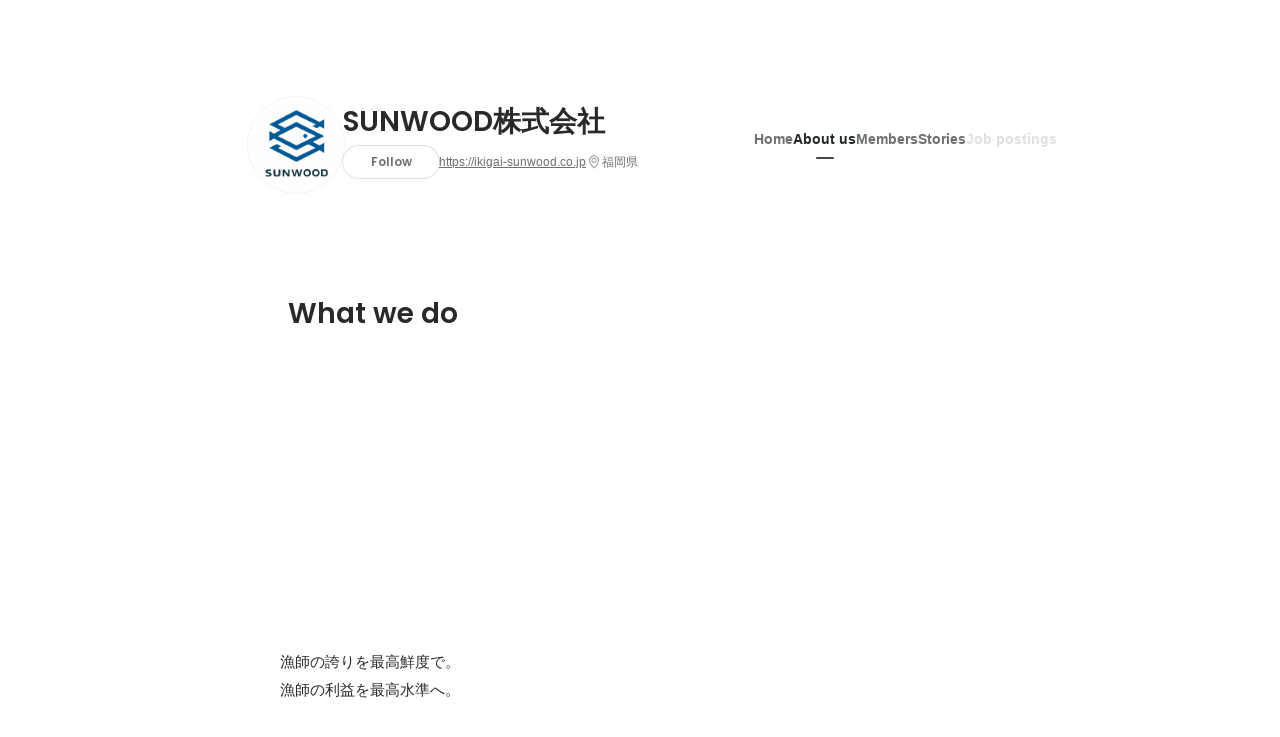

--- FILE ---
content_type: text/html; charset=utf-8
request_url: https://en-jp.wantedly.com/companies/company_6810448/about
body_size: 17703
content:
<!DOCTYPE html>
<html lang="en-JP">
<head>
  <link rel='manifest' href='/manifest.json'>
  <meta charset="utf-8">
  <title>About SUNWOOD株式会社 - Wantedly</title>
<meta name="keywords" content="SUNWOOD株式会社" />
<meta name="description" content="You can read employee interviews and the latest company&#39;s initiative of SUNWOOD株式会社. 【日本の水産業界に本気で革命を起こす！】

かつては世界一といわれていた歴史ある日本の水産業界。
しかし、人手不足や高齢化で衰退の一途を辿っている。
守るべき伝統はきちんと守り、追求するべき可能性は徹底的に追求し、この現状を打破する。
もう一度、世界一に君臨させた革命家として認められる存在になる。
それが私たちの創り出す未来。

この想いに共感し、共に走り抜けてくれる仲間を求めています！" />

<link href="/favicon.ico" rel="icon" />
<link href="/apple-touch-icon-precomposed.png" rel="apple-touch-icon-precomposed" />
<link rel="alternate" hreflang="x-default" href="https://www.wantedly.com/companies/company_6810448/about" /><link rel="alternate" hreflang="ja" href="https://www.wantedly.com/companies/company_6810448/about" /><link rel="alternate" hreflang="en" href="https://sg.wantedly.com/companies/company_6810448/about" /><link rel="alternate" hreflang="ja-jp" href="https://www.wantedly.com/companies/company_6810448/about" /><link rel="alternate" hreflang="en-jp" href="https://en-jp.wantedly.com/companies/company_6810448/about" /><link rel="alternate" hreflang="en-sg" href="https://sg.wantedly.com/companies/company_6810448/about" />
<meta property="og:title" content="About SUNWOOD株式会社 - Wantedly" />
<meta property="og:image" content="https://images.wantedly.com/i/1D6UGtu?h=1440&amp;w=1440" />
<meta property="twitter:image" content="https://images.wantedly.com/i/1D6UGtu?h=1440&amp;w=1440" />
<meta property="og:type" content="article" />
<meta property="og:description" content="You can read employee interviews and the latest company&#39;s initiative of SUNWOOD株式会社. 【日本の水産業界に本気で革命を起こす！】

かつては世界一といわれていた歴史ある日本の水産業界。
しかし、人手不足や高齢化で衰退の一途を辿っている。
守るべき伝統はきちんと守り、追求するべき可能性は徹底的に追求し、この現状を打破する。
もう一度、世界一に君臨させた革命家として認められる存在になる。
それが私たちの創り出す未来。

この想いに共感し、共に走り抜けてくれる仲間を求めています！" />
<meta property="og:url" content="https://www.wantedly.com/companies/company_6810448/about" />

<meta property="fb:app_id" content="234170156611754" />
<meta name="twitter:card" content="summary_large_image" />
<meta name="twitter:site" content="@wantedly" />
<meta name="twitter:url" content="https://www.wantedly.com/companies/company_6810448/about" />
<meta name="twitter:title" content="About SUNWOOD株式会社 - Wantedly" />
<meta name="twitter:description" content="You can read employee interviews and the latest company&#39;s initiative of SUNWOOD株式会社. 【日本の水産業界に本気で革命を起こす！】

かつては世界一といわれていた歴史ある日本の水産業界。
しかし、人手不足や高齢化で衰退の一途を辿っている。
守るべき伝統はきちんと守り、追求するべき可能性は徹底的に追求し、この現状を打破する。
もう一度、世界一に君臨させた革命家として認められる存在になる。
それが私たちの創り出す未来。

この想いに共感し、共に走り抜けてくれる仲間を求めています！" />
<link rel="canonical" href="https://www.wantedly.com/companies/company_6810448/about" />
<link rel="alternate" type="application/rss+xml" title="RSS" href="https://en-jp.wantedly.com/projects.xml" />

<meta name="csrf-param" content="authenticity_token" />
<meta name="csrf-token" content="E5tS6HwGvoWEjoyTKO0ZCCc07LxAPWX4x43qzQwiFIN6F7s6LG+dFkLHaBFMTCycweWNitUBbs11WACRfC2I2g==" />
<link rel="apple-touch-icon" href="/apple-touch-icon.png" />
<link rel="icon" type="image/png" href="/android-touch-icon.png" size="192x192" />
<meta name="apple-mobile-web-app-title" content="Wantedly" />
<meta name="application-name" content="Wantedly" />
<meta property="slack-app-id" content="A011NT5QACS" />
<script type="application/ld+json">{"@context":"https://schema.org","@graph":[{"@type":"BreadcrumbList","@id":"https://en-jp.wantedly.com/companies/company_6810448/about#breadcrumbs","itemListElement":[{"@type":"ListItem","position":1,"name":"Wantedly","item":"https://en-jp.wantedly.com/projects"},{"@type":"ListItem","position":2,"name":"SUNWOOD株式会社","item":"https://en-jp.wantedly.com/companies/company_6810448"},{"@type":"ListItem","position":3,"name":"About us","item":"https://en-jp.wantedly.com/companies/company_6810448/about"}]}]}
</script>
  <script type="application/json" id="wantedly-app-config">{"env":"production","controller":"companies","action":"about","params_id":"company_6810448","query_params":{},"current_user_id":null,"current_user_id_full":null,"current_user_id_civic_only":null,"request_mobile":false,"is_iphone":false,"user_signed_in":false,"keep_signed_out":false,"facebook_auto_login_enabled":true,"signed_in_as_company":false,"current_company_id":null,"current_company_name":"null","current_company_plan":"null","current_job_id":null,"role_cd":null,"fb_app_id":"234170156611754","twitter_oauth_url":"https://en-jp.wantedly.com/user/auth/twitter?origin=https%3A%2F%2Fen-jp.wantedly.com%2Fcompanies%2Fcompany_6810448%2Fabout","facebook_oauth_url":"https://en-jp.wantedly.com/user/auth/facebook?origin=https%3A%2F%2Fen-jp.wantedly.com%2Fcompanies%2Fcompany_6810448%2Fabout","linkedin_oauth_url":"https://en-jp.wantedly.com/user/auth/linkedin?origin=https%3A%2F%2Fen-jp.wantedly.com%2Fcompanies%2Fcompany_6810448%2Fabout","google_oauth_url":"https://en-jp.wantedly.com/user/auth/google?origin=https%3A%2F%2Fen-jp.wantedly.com%2Fcompanies%2Fcompany_6810448%2Fabout","apple_client_id":"com.wantedly.www","linkedin_login_available":false,"current_country":"japan","visit_url":"https://www.wantedly.com","accounts_url":"https://accounts.wantedly.com","platform_url":"https://platform.wantedly.com","source_cd":0,"session_id":"52b4e879fd30b6d420debd3715f6c728","global_csrf_token":"DIsl4vAoCT5CUbgDkKEYSUIlicvrSpPIiV/9mpYMtUhlB8wwoEEqrYQYXIH0AC3dpPTo/X52mP07ihfG5gMpEQ==","visit_date_released_to_current_company":false,"tools_oauth_client_id":"29fc56b1a4740a5c65af0a56d9c55496f2c4f386a03d4a9497e161ac854861fe","tools_oauth_secret":"f77aea6386dee914e033ed3ce4242ed82c2b1d68629a94bdfcfbabba3c985633","is_premium_user":false,"user_profile_progress_rate":0,"usable_webp":true,"featureFlags":{},"stripe_user_payment_public_key":"pk_live_K58GPH4JpXDR9OYhQt9ZWAgc","stripe_public_key":"pk_live_HBOlbVSpP7qon4S2yJ0xNMHP","stripe_singapore_public_key":"pk_live_dlMUKChCEgKq9IxPGCLyPHWd","stripe_hong_kong_public_key":"pk_live_ZEfX5HaMjwcSNlVN4y5SAbDk"}</script>
<script type="application/json" id="i18n-config">{"defaultLocale":"en","locale":"en"}</script>
  <script type="application/json" id="wantedly-i18n-flags">{"postal_code_available":true,"company_registration_address_required":false,"company_registration_phone_required":false,"improve_intl_projects_creation_enabled":false,"project_traits_available":true,"internationnal_project_show_after_modal":false,"google_rich_results_available":false,"keyword_search_target":false,"show_share_modal_after_post":false,"show_user_posts":true,"private_consulting_available":false,"kickoff_seminar_available":false,"engagement_suite_available_country":true,"profile_scout_available":false,"show_new_further_reading":false,"show_further_reading_posts":true,"job_posts_fully_visible_when_logged_out":false,"perk_enabled":false,"internal_story_enabled":false,"show_intl_journal_sidebar":false,"membership_request_enabled":true,"sitemap_meetups_enabled":true,"sitemap_wantedly_premium_enabled":false,"sitemap_resumes_enabled":false,"sitemap_way_of_writing_resumes_enabled":false,"sitemap_engagement_enabled":false,"sitemap_hiring_enabled":false,"sitemap_open_api_enabled":false,"sitemap_recommended_environment_enabled":false,"sitemap_about_enabled":false,"writer_available":true,"address_suffix_available":true,"meta_tag_projects_show_seo_available":true,"required_profile_items_notification_available":true,"resume_import_notification_enabled":false,"international_new_job_postings_campaign_available":false,"early_signup_triggers_enabled":false,"international_carousel_featured_only_enabled":false,"international_client_registration_flow_available":false,"international_apps_available":true,"international_new_project_page_available":false,"company_past_members_available":true,"default_project_filter_available":true,"project_category_available":true,"linkedin_login_available":false,"writing_program_available":true,"bookmarker_hunting_available":true,"video_available":true,"antisocial_check_available":true,"company_ranking_available":true,"friend_invitation_available":true,"overseas_feature_company_tag_available":true,"facebook_connect_available":true,"twitter_connect_available":true,"linkedin_connect_available":true,"github_connect_available":true,"whatsapp_connect_available":true,"hatena_connect_available":true,"instagram_connect_available":true,"facebook_support_available":true,"twitter_support_available":true,"linkedin_support_available":false,"whatsapp_support_available":false,"github_support_available":true,"hatena_support_available":true,"instagram_support_available":true,"support_message_suggestion_available":false,"call_support_available":true,"company_feeds_available":true,"area_filter_available":true,"company_filter_available":false,"keyword_filter_available":true,"global_keyword_filter_available":true,"global_header_options_available":true,"segment_type_questionnaire_available":false,"prefecture_option_available":false,"project_tutorial_available":false,"trial_2017_available":true,"candidacy_visible_time_limit_exists":false,"employee_interview_available":true,"material_available":true,"detailed_header_available":true,"enterprise_dashboard_available":true,"enterprise_international_dashboard_available":false,"enterprise_current_plan_options_available":true,"enterprise_navigation_group_available":true,"seminar_available":false,"activity_score_ordering_available":false,"candidate_limit_message_available":true,"candidate_watch_available":true,"candidate_learn_more_available":true,"status_updated_buttons_available":true,"visit_date_dialog_available":true,"enterprise_project_member_role_selector_available":true,"mf_kessai_available":true,"founded_on_year_suffix_required":false,"number_month_list":false,"analytics_generations_short_year":false,"scout_setting_available":true,"direct_scout_option_available":true,"require_published_projects_to_show_scout_menu":true,"full_scout_option_available":true,"scout_user_positive_action_available":true,"application_to_scout_available":true,"scout_clickable_items_enabled":true,"scout_filters_occupation_available":true,"scout_filters_activity_available":true,"scout_filters_items_available":true,"scout_filters_recommend_available":true,"scout_filters_connection_available":true,"scout_filters_scout_received_available":true,"scout_filters_age_range_available":true,"scout_filters_sort_available":true,"scout_filters_motivation_available":true,"scout_filters_location_available":true,"scout_filters_new_grad_available":true,"scout_filters_countries_available":false,"footer_subtitle_available":true,"register_with_facebook_post_available":false,"simple_signin_available":false,"client_material_request_available":false,"daily_pickup_available":false,"edit_with_detailed_flow_available":true,"enterprise_view_watch_users_available":true,"enterprise_view_bookmark_count_available":true,"user_violation_available":false,"subcategory_available":true,"medical_available":true,"keywords_available":true,"featured_project_list_available":false,"company_project_available":true,"enterprise_plan_update_available":true,"scout_countries_option_available":false,"enterprise_plan_self_cancellation_available":true,"enterprise_plan_upgrade_available":true,"pricing_and_option_available":true,"payment_method_bill_available":true,"payment_method_card_available":true,"premium_user_available":true,"premium_user_status_visible":true,"free_scout_available":false,"profile_cover_post_available":false,"secret_profile_available":true,"enterprise_analytics_available":true,"international_wantedly_feed_available":true,"international_wantedly_people_available":true,"international_enterprise_show_journal":false,"project_filter_conditions_available":false,"visit_date_available":true,"recommendation_of_keywords_after_application_available":true,"international_client_inquiry_available":true,"international_feed_editable":false,"international_enterprise_analytics_available":false,"social_share_buttons_available":true,"opt_out_trackers_available":false,"show_application_qualification":true,"project_support_available":true,"pdf_uploader_available":true,"apply_complete_resume_uploader_available":false,"keyword_suggestion_activated":false,"meetup_index_page_available":true,"show_project_creation_admin":false,"pubsub_email_available":false,"discover_available":true,"new_obligate_resume_available":false,"invoice_sending_available":true}</script>
<script type="application/json" id="wantedly-flash">{"alert":null,"notice":null}</script>

  

  
  <script>
//<![CDATA[
window.gon={};
//]]>
</script>
  
  <script src="//www.google-analytics.com/analytics.js" async="async"></script>
  <script>
  (function (w, ga) {
    w.GoogleAnalyticsObject = ga;
    w[ga] =
      w[ga] ||
      function () {
        (w[ga].q = w[ga].q || []).push(arguments);
      };
    w[ga].l = Date.now();
  })(window, "ga");

  ga('create', 'UA-12847756-21', { cookieDomain: 'wantedly.com' });




  // Clear referrer when redirected back after OAuth so that the session referrer will not be overwritten with the auth provider url.
  // cf. https://github.com/wantedly/wantedly/issues/38883
  var OMNIAUTH_CALLBACK_KEY = "omniauth_callback";
  var hasOmniauthCallbackCookie = (new RegExp("(?:^|;\\s*)" + escape(OMNIAUTH_CALLBACK_KEY).replace(/[\-\.\+\*]/g, "\\$&") + "\\s*\\=")).test(document.cookie);
  if (hasOmniauthCallbackCookie) {
    if (unescape(document.cookie.replace(new RegExp("(?:^|.*;\\s*)" + escape(OMNIAUTH_CALLBACK_KEY).replace(/[\-\.\+\*]/g, "\\$&") + "\\s*\\=\\s*((?:[^;](?!;))*[^;]?).*"), "$1")) === "true") {
      ga('set', 'referrer', location.origin);
      // Clear cookie
      document.cookie = escape(OMNIAUTH_CALLBACK_KEY) + "=; expires=Thu, 01 Jan 1970 00:00:00 GMT; path=/";
    }
  }

  ga('send', 'pageview', null);
  ga('set', 'dimension1', "not_logged_in");
  ga('set', 'dimension2', "japan");

  </script>


    <script>window.eventTrackingGlobalProperties = {"country":"japan","locale":"en","user_id":null,"user_name":null,"user_email":null,"company_id":null,"company_name":null};</script>
  <script src="https://de7iszmjjjuya.cloudfront.net/assets/build/v1/gtm/loader-dfe56b27bda943d53a7f.js" crossorigin="anonymous"></script>

    <script src="https://www.googletagmanager.com/gtm.js?id=GTM-NK3SZPP" async="async"></script>
    <script type="text/javascript">
    (function (w, l) {
      w[l] = w[l] || [];
      w[l].push({
        "gtm.start": Date.now(),
        event: "gtm.js",
      });
    })(window, "dataLayer");
    </script>



  <script src="https://accounts.google.com/gsi/client" async="async" defer="defer"></script>

  <link rel="preconnect" href="https://fonts.googleapis.com">
  <link rel="preconnect" href="https://fonts.gstatic.com" crossorigin>

    <script type="application/json" id="ssr-app-data">{"router":{"path":"/companies/company_6810448/about","query":{},"queryString":""},"page":"companies#about","auth":{"current_user":null,"current_company":null,"current_country":"japan","current_user_company_ids":[],"culture_map_editable_company_ids":[],"locale":"en","current_member_permission":null},"body":{"company":{"id":3648963,"name":"SUNWOOD株式会社","company_name":"company_6810448","origin":"【日本の水産業界に本気で革命を起こす！】\n\nかつては世界一といわれていた歴史ある日本の水産業界。\nしかし、人手不足や高齢化で衰退の一途を辿っている。\n守るべき伝統はきちんと守り、追求するべき可能性は徹底的に追求し、この現状を打破する。\nもう一度、世界一に君臨させた革命家として認められる存在になる。\nそれが私たちの創り出す未来。\n\nこの想いに共感し、共に走り抜けてくれる仲間を求めています！","url":"https://ikigai-sunwood.co.jp","mission_statement":"日本の水産業界の革命家","founder":"代表取締役 井手陽樹","founded_on":"2011-01-01","payroll_number":20,"latitude":33.5937652,"longitude":130.3845931,"short_location":"福岡県","address_prefix":"福岡県福岡市中央区港1-9-12","address_suffix":"","font_color_code":"#6A6E71","twitter":null,"facebook":null,"country":"japan","company_path":"/companies/company_6810448","misc_tag_names":[],"project_count":0,"post_count":38,"lastest_post_published_at":"2023-01-11T16:01:02.418+09:00","has_descriptions":true,"policy_update":false,"avatar":{"id":8893961,"url":"https://d2v9k5u4v94ulw.cloudfront.net/assets/images/8893961/original/987f6df5-f50f-46c5-99de-8afcc30ad30d?1645389217"},"background":{"id":null,"url":"https://images.wantedly.com/i/1D6UGtu"},"company_top_video":null},"company_followings":[],"onboarding_incomplete":null,"company_descriptions":[{"type":"what","description":"漁師の誇りを最高鮮度で。\n漁師の利益を最高水準へ。\n\n「魚で絆を。」をミッションに掲げるサンウッド。\n新たなビジネスモデルをはじめ、若いメンバー構成、充実した設備、特殊な仕入れルートなど、サンウッドにしかない強みの数々が、魚の本質的な価値を高ていきます。\n\n魚の価値を高め、日本の水産業界の革命家になることを本気で目指しています！","images":[{"id":8912740,"url":"https://d2v9k5u4v94ulw.cloudfront.net/assets/images/8912740/original/6989a93e-b5a3-458b-98fb-ec70f3c62584?1658214352","caption":"","position":1}]},{"type":"why","description":"なぜ水産業界なのか？\n\n食材の中で唯一、命を懸けて収穫するもの、それが”魚”です。\nしかし、価格変動が大きいため、漁業で安定した収入を得るのは難しいといわれています。\n\nそんな中、日本で獲れる魚の種類は世界トップクラスであり、流通技術や加工技術も世界屈指。\nその価値を多くの人にしってもらい、漁師さんを助けるために、水産事業にとことんこだわっています。","images":[{"id":8912741,"url":"https://d2v9k5u4v94ulw.cloudfront.net/assets/images/8912741/original/a8bca8db-4426-4441-af9f-750c5099236a?1658214350","caption":"","position":1},{"id":8912743,"url":"https://d2v9k5u4v94ulw.cloudfront.net/assets/images/8912743/original/460188f1-5809-40d7-b3b8-7f7a0696ec96?1658214367","caption":"","position":2}]},{"type":"how","description":"漁師から消費者まで、\n価値をつなげるビジネスモデル。\n\n全国を見渡しても数えるほどしかない、飲食まで担える事業構造。\n\nそこにはさまざまなメリットがあります。\n\n見た目や需給の関係で売れ残った魚でも直営店から低価格でお届けできること。\n直営店から共有されるトレンド情報を活かしたハイクオリティな納品が常にできることなどが挙げられます。\n\nこれらのメリットが魚のロスを減らし、売上を高め、漁師の利益の最大化につながっていくのです。\n\n【サンウッドには2つの強みがあります。】\n\n①革命を担うイキがいい社員たち。\n\n業界平均よりも10歳以上若く、芸能活動をしていた者からスポーツ選手まで多様な経歴を持つ社員たちが、これまでのキャリアで注いできた情熱を魚に傾けています。中抜きを減らして漁師の利益を高める業界構造の改変や、週休2日制の導入といった労働環境の整備など伝統的な業界の常識をくつがえす挑戦ができるのは、固定観念にとらわれないメンバーだからこそです。\n\n②総工費7000万円。福岡最大級の生け簀\n\n5つ合わせて25mプールほどの超巨大いけすを2020年12月に約7000万円のコストをかけて導入しました。エリアごとに海流や水温を調整でき、さまざまな種類の魚をそれぞれに適した環境で保存できる優れものです。漁師や養殖業者から直接仕入れた活魚をこのいけすへ放流し、順番が来たら引き上げて数秒後には加工し、配送。このスピード感が鮮度を担保しているのです。","images":[{"id":8912742,"url":"https://d2v9k5u4v94ulw.cloudfront.net/assets/images/8912742/original/1c0b3335-43b6-4646-89f4-fbb4cac857df?1658214348","caption":"","position":1},{"id":8912744,"url":"https://d2v9k5u4v94ulw.cloudfront.net/assets/images/8912744/original/be52007c-d11e-4097-9caa-fe7717e48f7c?1658214348","caption":"","position":2}]}]}}</script>
    <script src="https://de7iszmjjjuya.cloudfront.net/assets/build/commons-3dd8db5b7a0d37e4263d.js" crossorigin="anonymous" defer="defer"></script>
    <script src="https://de7iszmjjjuya.cloudfront.net/assets/build/main-4ef7be9c749439fd8ea5.js" crossorigin="anonymous" defer="defer"></script>
    
    <script src="https://de7iszmjjjuya.cloudfront.net/assets/build/cross_page_components-9bc2580d3713035143bc.js" crossorigin="anonymous" defer="defer"></script>
    <script src="https://de7iszmjjjuya.cloudfront.net/assets/build/v1/social_login_success_event_tracking-ba1521471fdb80a890a9.js" crossorigin="anonymous" defer="defer"></script>

  <link rel="stylesheet" media="screen" href="https://de7iszmjjjuya.cloudfront.net/assets/build/v1/vendor-styles-2b79173b5e4c68e902dd.css" />
  <link rel="stylesheet" media="screen" href="https://de7iszmjjjuya.cloudfront.net/assets/build/v1/application-226b3920ee454eb7f34a.css" />
  <link rel="stylesheet" media="screen" href="https://de7iszmjjjuya.cloudfront.net/assets/build/ui-react-2022-style-7d048e0e0b881b988a8e.css" />
  <link rel="stylesheet" media="screen" href="https://fonts.googleapis.com/css2?family=Lato:wght@400;700&amp;family=Poppins:wght@300;400;600;700&amp;display=swap" />
  

</head>
<body class=" modal-experiment-enabled">
  
    <noscript><iframe src="https://www.googletagmanager.com/ns.html?id=GTM-NK3SZPP"
    height="0" width="0" style="display:none;visibility:hidden"></iframe></noscript>



  
  <div class='new-ui-modal-full-page-wrapper' id='photo_viewer'>
<div class='new-ui-modal-overlay'>
<div class='viewer-header'>
<div class='close-button'>
<div class='button-icon-small'>
<div class='button-touch-area'>
<div class='icon-button'>
<i class='wt-icon wt-icon-close'></i>
</div>
</div>
</div>
</div>
<div class='pager'>
<div class='page'>1</div>
<div class='slash'>/</div>
<div class='total'>5</div>
</div>
</div>
<div id='photo_viewer_content_wrapper'>
<div id='photo_viewer_content'></div>
<div class='side-button left-button'>
<div class='button-icon-small'>
<div class='button-touch-area'>
<div class='icon-button'>
<div class='icon-button-cover'></div>
<i class='wt-icon wt-icon-chevron-left'></i>
</div>
</div>
</div>
</div>
<div class='side-button right-button'>
<div class='button-icon-small'>
<div class='button-touch-area'>
<div class='icon-button'>
<div class='icon-button-cover'></div>
<i class='wt-icon wt-icon-chevron-right'></i>
</div>
</div>
</div>
</div>
</div>
</div>
</div>

  <div id="fb-root"></div>
  <div id="container">
      
    <div id="main-outer" class="cf">
        <div id="header" class="cf">
          <div id="header-inner">
                <header class='cf sticky' data-env='production' data-has-elevation='true' data-locale='en' id='global-header'></header>

          </div>
        </div>
        
      

      <div id="main" class="companies-controller companies-about action-about cf">
        <div id="main-inner" class="cf">
          <!-- TODO(kdnk): Load font when RootContainer is mounted. -->
<div data-component="App" data-ssr-props="{}" data-hydrate=""><style data-styled="true" data-styled-version="5.3.11">.kehmct{-webkit-transition-property:opacity;transition-property:opacity;-webkit-transition-duration:150ms;transition-duration:150ms;-webkit-transition-timing-function:linear;transition-timing-function:linear;opacity:0;}/*!sc*/
data-styled.g359[id="LazyImage__Div-sc-1g3x8q1-1"]{content:"kehmct,"}/*!sc*/
#container{min-width:auto;}/*!sc*/
#main{margin-top:0;margin-bottom:0;}/*!sc*/
#main-inner{width:auto;}/*!sc*/
data-styled.g360[id="sc-global-JkaJv1"]{content:"sc-global-JkaJv1,"}/*!sc*/
.jrwlFo{display:-webkit-box;display:-webkit-flex;display:-ms-flexbox;display:flex;-webkit-box-pack:center;-webkit-justify-content:center;-ms-flex-pack:center;justify-content:center;-webkit-align-items:center;-webkit-box-align:center;-ms-flex-align:center;align-items:center;box-sizing:border-box;color:rgba(0,0,0,0.84);padding:0 19px;min-width:90px;height:28px;border-radius:100px;border:none;cursor:pointer;background:transparent;-webkit-transition:all 150ms cubic-bezier(0,0,1,1) 0s;transition:all 150ms cubic-bezier(0,0,1,1) 0s;white-space:nowrap;}/*!sc*/
data-styled.g372[id="FollowButtonContainer__FollowButton-sc-1qq6swk-0"]{content:"jrwlFo,"}/*!sc*/
.loaGuh{width:100%;display:-webkit-box;display:-webkit-flex;display:-ms-flexbox;display:flex;-webkit-box-pack:justify;-webkit-justify-content:space-between;-ms-flex-pack:justify;justify-content:space-between;padding-bottom:1px;}/*!sc*/
@media screen and (min-width:64em){.loaGuh{gap:16px;-webkit-box-pack:center;-webkit-justify-content:center;-ms-flex-pack:center;justify-content:center;}}/*!sc*/
data-styled.g373[id="HeaderNav__Nav-sc-15k9xkr-0"]{content:"loaGuh,"}/*!sc*/
.gqgbCP{font-family:"Hiragino Sans","ヒラギノ角ゴシック Pro","Hiragino Kaku Gothic Pro","メイリオ",Meiryo,Osaka,"ＭＳ Ｐゴシック","MS PGothic",sans-serif;text-align:center;font-size:14px;line-height:22px;font-weight:600;display:inline-block;-webkit-flex-shrink:0;-ms-flex-negative:0;flex-shrink:0;position:relative;padding:12px 0;color:rgba(0,0,0,0.56);cursor:pointer;-webkit-transition:all 150ms cubic-bezier(0,0,1,1) 0s;transition:all 150ms cubic-bezier(0,0,1,1) 0s;}/*!sc*/
.gqgbCP:link,.gqgbCP:visited{color:rgba(0,0,0,0.56);}/*!sc*/
.gqgbCP:hover{-webkit-text-decoration:none;text-decoration:none;-webkit-transition:all 200ms cubic-bezier(0.3,0.3,0.3,1) 0s;transition:all 200ms cubic-bezier(0.3,0.3,0.3,1) 0s;color:rgba(0,0,0,0.84);}/*!sc*/
@media screen and (min-width:64em){.gqgbCP{padding:8px 0;}}/*!sc*/
.gqgbCP.active-nav-link-item{font-weight:700;color:#45494B;}/*!sc*/
.gqgbCP.active-nav-link-item:before{position:absolute;width:18px;height:2px;border-radius:1px;background-color:#45494B;content:"";display:inline-block;bottom:-1px;left:50%;-webkit-transform:translateX(-50%);-ms-transform:translateX(-50%);transform:translateX(-50%);}/*!sc*/
@media screen and (min-width:64em){.gqgbCP.active-nav-link-item{color:inherit;}.gqgbCP.active-nav-link-item:hover{opacity:1;}}/*!sc*/
.ccyege{font-family:"Hiragino Sans","ヒラギノ角ゴシック Pro","Hiragino Kaku Gothic Pro","メイリオ",Meiryo,Osaka,"ＭＳ Ｐゴシック","MS PGothic",sans-serif;text-align:center;font-size:14px;line-height:22px;font-weight:600;display:inline-block;-webkit-flex-shrink:0;-ms-flex-negative:0;flex-shrink:0;position:relative;padding:12px 0;color:rgba(0,0,0,0.12);cursor:default;-webkit-transition:all 150ms cubic-bezier(0,0,1,1) 0s;transition:all 150ms cubic-bezier(0,0,1,1) 0s;}/*!sc*/
.ccyege:link,.ccyege:visited{color:rgba(0,0,0,0.12);}/*!sc*/
.ccyege:hover{-webkit-text-decoration:none;text-decoration:none;-webkit-transition:all 200ms cubic-bezier(0.3,0.3,0.3,1) 0s;transition:all 200ms cubic-bezier(0.3,0.3,0.3,1) 0s;}/*!sc*/
@media screen and (min-width:64em){.ccyege{padding:8px 0;}}/*!sc*/
.ccyege.active-nav-link-item{font-weight:700;color:#45494B;}/*!sc*/
.ccyege.active-nav-link-item:before{position:absolute;width:18px;height:2px;border-radius:1px;background-color:#45494B;content:"";display:inline-block;bottom:-1px;left:50%;-webkit-transform:translateX(-50%);-ms-transform:translateX(-50%);transform:translateX(-50%);}/*!sc*/
@media screen and (min-width:64em){.ccyege.active-nav-link-item{color:inherit;}.ccyege.active-nav-link-item:hover{opacity:1;}}/*!sc*/
data-styled.g374[id="HeaderNav__NavLinkItem-sc-15k9xkr-1"]{content:"gqgbCP,ccyege,"}/*!sc*/
.jpYuBs{width:100%;aspect-ratio:256 / 80;height:auto;}/*!sc*/
data-styled.g376[id="CoverImage__Base-sc-tw3rrf-0"]{content:"jpYuBs,"}/*!sc*/
.ljXxza{background-size:cover;background-position:center;background-color:#cccccc;width:100%;height:100%;}/*!sc*/
@media screen and (max-width:960px){.ljXxza{background-size:contain;background-repeat:no-repeat;background-color:#ffffff;}}/*!sc*/
data-styled.g377[id="CoverImage__StyledImage-sc-tw3rrf-1"]{content:"ljXxza,"}/*!sc*/
.byOpTe{display:-webkit-box;display:-webkit-flex;display:-ms-flexbox;display:flex;-webkit-flex-direction:column;-ms-flex-direction:column;flex-direction:column;}/*!sc*/
@media screen and (min-width:64em){.byOpTe{-webkit-flex-direction:column-reverse;-ms-flex-direction:column-reverse;flex-direction:column-reverse;margin-bottom:80px;border:none;}}/*!sc*/
data-styled.g400[id="Header__Base-sc-1fxlgo9-0"]{content:"byOpTe,"}/*!sc*/
@media screen and (min-width:64em){.jPbNvU{position:relative;display:none;}}/*!sc*/
data-styled.g401[id="Header__CoverImageWrapper-sc-1fxlgo9-1"]{content:"jPbNvU,"}/*!sc*/
.xosyL{position:relative;display:block;width:56px;height:56px;border-radius:50%;}/*!sc*/
@media screen and (min-width:64em){.xosyL{width:96px;height:96px;}}/*!sc*/
data-styled.g403[id="Header__AvatarImageLink-sc-1fxlgo9-3"]{content:"xosyL,"}/*!sc*/
.hQyvaS{width:inherit;height:inherit;}/*!sc*/
data-styled.g404[id="Header__StyledAvatar-sc-1fxlgo9-4"]{content:"hQyvaS,"}/*!sc*/
.dbIffh{width:inherit;height:inherit;object-fit:contain;}/*!sc*/
data-styled.g405[id="Header__AvatarImage-sc-1fxlgo9-5"]{content:"dbIffh,"}/*!sc*/
.jElSbc{background-color:white;}/*!sc*/
@media screen and (min-width:64em){.jElSbc{margin:24px auto 16px;max-width:960px;box-shadow:none;z-index:20;position:static;height:auto;width:auto;}}/*!sc*/
data-styled.g408[id="Header__HeaderBar-sc-1fxlgo9-8"]{content:"jElSbc,"}/*!sc*/
.dQcHkZ{display:-webkit-box;display:-webkit-flex;display:-ms-flexbox;display:flex;-webkit-flex-direction:column;-ms-flex-direction:column;flex-direction:column;padding:20px 16px 12px;}/*!sc*/
@media screen and (min-width:64em){.dQcHkZ{padding:8px 24px;-webkit-flex-direction:row;-ms-flex-direction:row;flex-direction:row;height:auto;margin:0 auto;box-sizing:border-box;gap:12px;-webkit-box-pack:justify;-webkit-justify-content:space-between;-ms-flex-pack:justify;justify-content:space-between;-webkit-align-items:center;-webkit-box-align:center;-ms-flex-align:center;align-items:center;}}/*!sc*/
data-styled.g409[id="Header__HeaderBarInner-sc-1fxlgo9-9"]{content:"dQcHkZ,"}/*!sc*/
.caucoW{width:100%;display:-webkit-box;display:-webkit-flex;display:-ms-flexbox;display:flex;-webkit-align-items:flex-start;-webkit-box-align:flex-start;-ms-flex-align:flex-start;align-items:flex-start;gap:16px;}/*!sc*/
@media screen and (min-width:64em){.caucoW{gap:20px;-webkit-align-items:center;-webkit-box-align:center;-ms-flex-align:center;align-items:center;}}/*!sc*/
data-styled.g410[id="Header__HeaderLeft-sc-1fxlgo9-10"]{content:"caucoW,"}/*!sc*/
.kxQafw{-webkit-flex:1;-ms-flex:1;flex:1;display:-webkit-box;display:-webkit-flex;display:-ms-flexbox;display:flex;-webkit-flex-direction:column;-ms-flex-direction:column;flex-direction:column;}/*!sc*/
@media screen and (min-width:64em){.kxQafw{padding-bottom:0;}}/*!sc*/
data-styled.g411[id="Header__Meta-sc-1fxlgo9-11"]{content:"kxQafw,"}/*!sc*/
.bzXMrz{display:-webkit-box;display:-webkit-flex;display:-ms-flexbox;display:flex;-webkit-align-items:flex-start;-webkit-box-align:flex-start;-ms-flex-align:flex-start;align-items:flex-start;-webkit-box-pack:justify;-webkit-justify-content:space-between;-ms-flex-pack:justify;justify-content:space-between;}/*!sc*/
@media screen and (min-width:64em){.bzXMrz{width:387px;-webkit-align-items:center;-webkit-box-align:center;-ms-flex-align:center;align-items:center;height:auto;}}/*!sc*/
data-styled.g412[id="Header__MetaUpper-sc-1fxlgo9-12"]{content:"bzXMrz,"}/*!sc*/
.ccNqYQ{display:none;}/*!sc*/
@media screen and (min-width:64em){.ccNqYQ{display:-webkit-box;display:-webkit-flex;display:-ms-flexbox;display:flex;-webkit-flex-shrink:0;-ms-flex-negative:0;flex-shrink:0;}}/*!sc*/
data-styled.g413[id="Header__ButtonWrapper-sc-1fxlgo9-13"]{content:"ccNqYQ,"}/*!sc*/
.BOJxF{color:rgba(0,0,0,0.56);width:96px;}/*!sc*/
data-styled.g414[id="Header__FollowButton-sc-1fxlgo9-14"]{content:"BOJxF,"}/*!sc*/
.egrAxg{color:rgba(0,0,0,0.56);width:100%;}/*!sc*/
data-styled.g415[id="Header__FollowButtonForMobile-sc-1fxlgo9-15"]{content:"egrAxg,"}/*!sc*/
.jnsnon{padding:6px 0;}/*!sc*/
data-styled.g416[id="Header__CommonTouchArea-sc-1fxlgo9-16"]{content:"jnsnon,"}/*!sc*/
.cCXNAs{width:100%;padding:6px 0;}/*!sc*/
data-styled.g417[id="Header__MobileTouchArea-sc-1fxlgo9-17"]{content:"cCXNAs,"}/*!sc*/
.bOuNnL{display:-webkit-box;display:-webkit-flex;display:-ms-flexbox;display:flex;-webkit-align-items:center;-webkit-box-align:center;-ms-flex-align:center;align-items:center;gap:6px;margin:12px 0 8px;width:100%;}/*!sc*/
@media screen and (min-width:64em){.bOuNnL{display:none;}}/*!sc*/
data-styled.g418[id="Header__MobileActionArea-sc-1fxlgo9-18"]{content:"bOuNnL,"}/*!sc*/
.fMjcGd{font-weight:700;font-size:18px;line-height:28px;margin:4px 0 0;-webkit-flex:1;-ms-flex:1;flex:1;}/*!sc*/
@media screen and (min-width:64em){.fMjcGd{line-height:36px;margin-top:0;margin-right:0;font-size:24px;}}/*!sc*/
data-styled.g420[id="Header__CompanyName-sc-1fxlgo9-20"]{content:"fMjcGd,"}/*!sc*/
.kfVhSA{color:rgba(0,0,0,0.84);-webkit-transition:color 150ms cubic-bezier(0,0,1,1) 0s;transition:color 150ms cubic-bezier(0,0,1,1) 0s;display:block;width:100%;}/*!sc*/
.kfVhSA:link,.kfVhSA:visited{color:rgba(0,0,0,0.84);}/*!sc*/
.kfVhSA:hover{-webkit-text-decoration:none;text-decoration:none;color:rgba(0,0,0,0.56);-webkit-transition:color 200ms cubic-bezier(0.3,0.3,0.3,1) 0s;transition:color 200ms cubic-bezier(0.3,0.3,0.3,1) 0s;}/*!sc*/
@media screen and (min-width:64em){.kfVhSA{font-weight:600;font-size:28px;}}/*!sc*/
data-styled.g421[id="Header__CompanyNameLink-sc-1fxlgo9-21"]{content:"kfVhSA,"}/*!sc*/
.jnGeQB{display:-webkit-box;display:-webkit-flex;display:-ms-flexbox;display:flex;-webkit-align-items:center;-webkit-box-align:center;-ms-flex-align:center;align-items:center;gap:8px;-webkit-flex-wrap:wrap;-ms-flex-wrap:wrap;flex-wrap:wrap;margin-top:4px;}/*!sc*/
@media screen and (min-width:64em){.jnGeQB{-webkit-align-items:center;-webkit-box-align:center;-ms-flex-align:center;align-items:center;gap:8px;margin-top:0;}}/*!sc*/
data-styled.g422[id="Header__MetaLower-sc-1fxlgo9-22"]{content:"jnGeQB,"}/*!sc*/
@includes hiragino-sans;/*!sc*/
.fNARgL{color:rgba(0,0,0,0.56);max-width:300px;text-overflow:ellipsis;white-space:nowrap;overflow:hidden;-webkit-text-decoration:underline;text-decoration:underline;-webkit-transition:all 150ms cubic-bezier(0,0,1,1) 0s;transition:all 150ms cubic-bezier(0,0,1,1) 0s;}/*!sc*/
.fNARgL:hover{color:rgba(0,0,0,0.84);-webkit-transition:all 200ms cubic-bezier(0.3,0.3,0.3,1) 0s;transition:all 200ms cubic-bezier(0.3,0.3,0.3,1) 0s;}/*!sc*/
.fNARgL:visited,.fNARgL:active,.fNARgL:link{color:rgba(0,0,0,0.56);-webkit-text-decoration:underline;text-decoration:underline;}/*!sc*/
data-styled.g423[id="Header__OfficialLink-sc-1fxlgo9-23"]{content:"fNARgL,"}/*!sc*/
.cgbSBf{display:-webkit-box;display:-webkit-flex;display:-ms-flexbox;display:flex;-webkit-align-items:center;-webkit-box-align:center;-ms-flex-align:center;align-items:center;white-space:nowrap;}/*!sc*/
data-styled.g424[id="Header__LocationWrapper-sc-1fxlgo9-24"]{content:"cgbSBf,"}/*!sc*/
.tjAIw{color:rgba(0,0,0,0.56);}/*!sc*/
data-styled.g425[id="Header__LocationText-sc-1fxlgo9-25"]{content:"tjAIw,"}/*!sc*/
.gkOhmL{width:16px;height:16px;color:rgba(0,0,0,0.4);}/*!sc*/
data-styled.g426[id="Header__LocationIcon-sc-1fxlgo9-26"]{content:"gkOhmL,"}/*!sc*/
.kzNcOq{min-height:48px;display:-webkit-box;display:-webkit-flex;display:-ms-flexbox;display:flex;width:100%;margin:0 -16px;}/*!sc*/
@media screen and (min-width:64em){.kzNcOq{-webkit-flex-shrink:0;-ms-flex-negative:0;flex-shrink:0;width:auto;margin-left:-24px;margin-right:-24px;padding-top:0;padding-right:0;}}/*!sc*/
data-styled.g427[id="Header__NavWrapper-sc-1fxlgo9-27"]{content:"kzNcOq,"}/*!sc*/
.lbuqde{padding:0 12px;-webkit-flex-shrink:0;-ms-flex-negative:0;flex-shrink:0;width:100%;}/*!sc*/
@media screen and (min-width:64em){.lbuqde{padding:0 24px;}}/*!sc*/
data-styled.g428[id="Header__NavWrapperInner-sc-1fxlgo9-28"]{content:"lbuqde,"}/*!sc*/
.juvNQk{position:relative;}/*!sc*/
data-styled.g510[id="SectionNavigator__Base-sc-wz08pv-0"]{content:"juvNQk,"}/*!sc*/
.eAfzVq{margin-top:60px;}/*!sc*/
.eAfzVq:first-of-type{margin-top:0;}/*!sc*/
@media screen and (min-width:64em){.eAfzVq{margin:100px auto 0;width:720px;}}/*!sc*/
data-styled.g513[id="Section__NavigatableSection-sc-1pbgs0v-2"]{content:"eAfzVq,"}/*!sc*/
.gkAAko{margin:0 16px;}/*!sc*/
@media screen and (min-width:64em){.gkAAko{width:720px;margin:0 auto;}}/*!sc*/
data-styled.g515[id="Section__NewSectionInner-sc-1pbgs0v-4"]{content:"gkAAko,"}/*!sc*/
.ibugpu{display:-webkit-box;display:-webkit-flex;display:-ms-flexbox;display:flex;-webkit-align-items:center;-webkit-box-align:center;-ms-flex-align:center;align-items:center;margin-bottom:8px;color:rgba(0,0,0,0.84);}/*!sc*/
@media screen and (min-width:64em){.ibugpu{margin-bottom:20px;padding:0 8px;}}/*!sc*/
data-styled.g516[id="Section__SectionTitle-sc-1pbgs0v-5"]{content:"ibugpu,"}/*!sc*/
.hctnJO{background:white;}/*!sc*/
data-styled.g529[id="RootContainer__Page-sc-httlnj-0"]{content:"hctnJO,"}/*!sc*/
@media screen and (max-width:34.9375em){.kVNAhR{padding-top:24px;}}/*!sc*/
data-styled.g530[id="RootContainer__ContentsWrapper-sc-httlnj-1"]{content:"kVNAhR,"}/*!sc*/
.UUCNy{margin-top:80px;}/*!sc*/
@media screen and (min-width:64em){.UUCNy{margin-top:100px;}}/*!sc*/
data-styled.g531[id="RootContainer__Footer-sc-httlnj-2"]{content:"UUCNy,"}/*!sc*/
.fmSmkS{display:none;}/*!sc*/
@media screen and (min-width:64em){.fmSmkS{display:none;z-index:10;padding:50px 0;left:40px;width:160px;position:absolute;top:0px;bottom:unset;}}/*!sc*/
data-styled.g950[id="SectionNavPlacer__Base-sc-8lh62h-0"]{content:"fmSmkS,"}/*!sc*/
.etbcGU{min-width:90px;}/*!sc*/
data-styled.g953[id="SectionNav__Base-sc-q9v8b-0"]{content:"etbcGU,"}/*!sc*/
.jWZnCU{position:relative;}/*!sc*/
data-styled.g956[id="TogglableStyledInput__Wrapper-sc-bchek-0"]{content:"jWZnCU,"}/*!sc*/
.gHmhSG{-webkit-flex:1;-ms-flex:1;flex:1;width:-webkit-fill-available;padding:6px 12px !important;border-radius:4px;overflow-y:auto;-webkit-transition:background-color 0.2s cubic-bezier(0.3,0.3,0.3,1);transition:background-color 0.2s cubic-bezier(0.3,0.3,0.3,1);background-color:transparent;white-space:pre-wrap;}/*!sc*/
.gHmhSG:hover{background-color:transparent;}/*!sc*/
.gHmhSG:focus{background-color:transparent;}/*!sc*/
data-styled.g957[id="TogglableStyledInput__Input-sc-bchek-1"]{content:"gHmhSG,"}/*!sc*/
.bYGQWo{position:relative;display:-webkit-box;display:-webkit-flex;display:-ms-flexbox;display:flex;-webkit-align-items:stretch;-webkit-box-align:stretch;-ms-flex-align:stretch;align-items:stretch;}/*!sc*/
.bYGQWo .TogglableStyledInput__Input-sc-bchek-1{padding-right:12px;}/*!sc*/
data-styled.g958[id="TogglableStyledInput__InputWrapper-sc-bchek-2"]{content:"bYGQWo,"}/*!sc*/
.iXZaYy{position:relative;}/*!sc*/
data-styled.g961[id="TogglableTextArea__Wrapper-sc-1qdxy12-0"]{content:"iXZaYy,"}/*!sc*/
.bhMQMd{padding:6px 12px !important;border-radius:4px;overflow-y:auto;-webkit-transition:background-color 0.2s cubic-bezier(0.3,0.3,0.3,1);transition:background-color 0.2s cubic-bezier(0.3,0.3,0.3,1);background-color:transparent;white-space:pre-wrap;}/*!sc*/
data-styled.g962[id="TogglableTextArea__Input-sc-1qdxy12-1"]{content:"bhMQMd,"}/*!sc*/
@media screen and (min-width:64em){.iiOVfE{margin:60px auto 0 !important;}}/*!sc*/
data-styled.g1194[id="AboutDescriptionSection__CustomNavigatableSection-sc-1pv18oa-0"]{content:"iiOVfE,"}/*!sc*/
.gSPYgy{margin-bottom:16px;}/*!sc*/
@media screen and (min-width:64em){.gSPYgy{margin-bottom:20px;}}/*!sc*/
data-styled.g1195[id="AboutDescriptionSection__OverrideSectionTitle-sc-1pv18oa-1"]{content:"gSPYgy,"}/*!sc*/
.boawaU{width:100%;display:-webkit-box;display:-webkit-flex;display:-ms-flexbox;display:flex;gap:8px;margin-bottom:20px;}/*!sc*/
@media screen and (min-width:64em){.boawaU{gap:24px;margin-bottom:32px;}}/*!sc*/
data-styled.g1196[id="AboutDescriptionSection__ImagesWrapper-sc-1pv18oa-2"]{content:"boawaU,"}/*!sc*/
.leVTGh{width:auto;height:115px;background-size:cover;background-position:center;border-radius:4px;}/*!sc*/
.leVTGh:hover::after{position:absolute;top:0;left:0;width:100%;height:100%;content:"";background-color:rgba(0,0,0,0.03);}/*!sc*/
@media screen and (min-width:64em){.leVTGh{height:234px;}}/*!sc*/
data-styled.g1197[id="AboutDescriptionSection__StyledImage-sc-1pv18oa-3"]{content:"leVTGh,"}/*!sc*/
.kMcqCc{position:relative;}/*!sc*/
data-styled.g1199[id="AboutDescriptionSection__StyledImageWrapper-sc-1pv18oa-5"]{content:"kMcqCc,"}/*!sc*/
.deWawi{padding:0;margin-top:12px;font-size:12px;line-height:16px;color:rgba(0,0,0,0.56);}/*!sc*/
data-styled.g1203[id="AboutDescriptionSection__Caption-sc-1pv18oa-9"]{content:"deWawi,"}/*!sc*/
.jucSda{padding:6px 12px;margin:0 -12px;width:100%;font-size:15px;line-height:24px;color:rgba(0,0,0,0.84);}/*!sc*/
@media screen and (min-width:64em){.jucSda{line-height:28px;}}/*!sc*/
data-styled.g1206[id="AboutDescriptionSection__Description-sc-1pv18oa-12"]{content:"jucSda,"}/*!sc*/
</style>
 <div class="RootContainer__Page-sc-httlnj-0 hctnJO"><div><div class="Header__Base-sc-1fxlgo9-0 byOpTe"><div class="Header__CoverImageWrapper-sc-1fxlgo9-1 jPbNvU"><div class="CoverImage__Base-sc-tw3rrf-0 jpYuBs"><div style="background-image:url(&#x27;https://images.wantedly.com/i/1D6UGtu?w=2560&amp;h=800&#x27;)" class="CoverImage__StyledImage-sc-tw3rrf-1 ljXxza"></div></div></div><div class="Header__HeaderBar-sc-1fxlgo9-8 jElSbc"><div class="Header__HeaderBarInner-sc-1fxlgo9-9 dQcHkZ"><div class="Header__HeaderLeft-sc-1fxlgo9-10 caucoW"><a href="/companies/company_6810448" class="Header__AvatarImageLink-sc-1fxlgo9-3 xosyL"><div class="Header__StyledAvatar-sc-1fxlgo9-4 hQyvaS wui-avatar-layout"><img src="https://d2v9k5u4v94ulw.cloudfront.net/assets/images/8893961/original/987f6df5-f50f-46c5-99de-8afcc30ad30d?1645389217" width="100" height="100" alt="SUNWOOD株式会社" class="Header__AvatarImage-sc-1fxlgo9-5 dbIffh wui-avatar-image"/></div></a><div class="Header__Meta-sc-1fxlgo9-11 kxQafw"><div class="Header__MetaUpper-sc-1fxlgo9-12 bzXMrz"><h2 class="Header__CompanyName-sc-1fxlgo9-20 fMjcGd"><a href="/companies/company_6810448" class="Header__CompanyNameLink-sc-1fxlgo9-21 kfVhSA wui-reset wui-text wui-text-headline2" style="--wui-textOverride-family:&quot;Poppins&quot;, &quot;Helvetica Neue&quot;, Helvetica, Arial, &quot;Hiragino Sans&quot;, &quot;ヒラギノ角ゴシック&quot;, &quot;Hiragino Kaku Gothic ProN&quot;, &quot;ヒラギノ角ゴ Pro W3&quot;, Roboto, &quot;メイリオ&quot;, Meiryo, &quot;ＭＳ Ｐゴシック&quot;, sans-serif">SUNWOOD株式会社</a></h2></div><div class="Header__MetaLower-sc-1fxlgo9-22 jnGeQB"><div class="Header__ButtonWrapper-sc-1fxlgo9-13 ccNqYQ"><div class="Header__CommonTouchArea-sc-1fxlgo9-16 jnsnon wui-toucharea wui-toucharea-type-pseudoElement wui-toucharea-button"><button class="FollowButtonContainer__FollowButton-sc-1qq6swk-0 jrwlFo Header__FollowButton-sc-1fxlgo9-14 BOJxF wui-visit-light-button-secondary wui-button wui-button-small wui-reset wui-text wui-text-caption" style="--wui-textOverride-weight:600;--wui-textOverride-family:&quot;Poppins&quot;, &quot;Helvetica Neue&quot;, Helvetica, Arial, &quot;Hiragino Sans&quot;, &quot;ヒラギノ角ゴシック&quot;, &quot;Hiragino Kaku Gothic ProN&quot;, &quot;ヒラギノ角ゴ Pro W3&quot;, Roboto, &quot;メイリオ&quot;, Meiryo, &quot;ＭＳ Ｐゴシック&quot;, sans-serif">Follow</button></div></div><a href="https://ikigai-sunwood.co.jp" target="_blank" class="Header__OfficialLink-sc-1fxlgo9-23 fNARgL wui-reset wui-text wui-text-caption" style="--wui-textOverride-family:&quot;Hiragino Sans&quot;, &quot;ヒラギノ角ゴシック Pro&quot;, &quot;Hiragino Kaku Gothic Pro&quot;, &quot;メイリオ&quot;, Meiryo, Osaka, &quot;ＭＳ Ｐゴシック&quot;, &quot;MS PGothic&quot;, sans-serif">https://ikigai-sunwood.co.jp</a><span class="Header__LocationWrapper-sc-1fxlgo9-24 cgbSBf"><svg fill="none" xmlns="http://www.w3.org/2000/svg" viewBox="0 0 24 24" width="24" height="24" class="Header__LocationIcon-sc-1fxlgo9-26 gkOhmL wui-icon-2024-Location"><path fill-rule="evenodd" clip-rule="evenodd" d="M4.5 9.5C4.5 5.36 7.86 2 12 2c4.14 0 7.5 3.36 7.5 7.5 0 5.26-6.69 11.77-6.98 12.04l-.52.5-.52-.5c-.29-.27-6.98-6.78-6.98-12.04zm1.5 0c0 3.84 4.45 8.82 6 10.43 1.55-1.61 6-6.59 6-10.43 0-3.31-2.69-6-6-6s-6 2.69-6 6zm2 0c0-2.21 1.79-4 4-4s4 1.79 4 4-1.79 4-4 4-4-1.79-4-4zm1.5 0c0 1.38 1.12 2.5 2.5 2.5s2.5-1.12 2.5-2.5S13.38 7 12 7 9.5 8.12 9.5 9.5z" fill="currentColor"></path></svg><p class="Header__LocationText-sc-1fxlgo9-25 tjAIw wui-reset wui-text wui-text-caption" style="--wui-textOverride-family:&quot;Hiragino Sans&quot;, &quot;ヒラギノ角ゴシック Pro&quot;, &quot;Hiragino Kaku Gothic Pro&quot;, &quot;メイリオ&quot;, Meiryo, Osaka, &quot;ＭＳ Ｐゴシック&quot;, &quot;MS PGothic&quot;, sans-serif">福岡県</p></span></div></div></div><div class="Header__MobileActionArea-sc-1fxlgo9-18 bOuNnL"><div style="flex:1"><div class="Header__MobileTouchArea-sc-1fxlgo9-17 cCXNAs wui-toucharea wui-toucharea-type-pseudoElement wui-toucharea-button"><button class="FollowButtonContainer__FollowButton-sc-1qq6swk-0 jrwlFo Header__FollowButtonForMobile-sc-1fxlgo9-15 egrAxg wui-visit-light-button-secondary wui-button wui-button-medium wui-reset wui-text wui-text-caption" style="--wui-textOverride-weight:600;--wui-textOverride-family:&quot;Poppins&quot;, &quot;Helvetica Neue&quot;, Helvetica, Arial, &quot;Hiragino Sans&quot;, &quot;ヒラギノ角ゴシック&quot;, &quot;Hiragino Kaku Gothic ProN&quot;, &quot;ヒラギノ角ゴ Pro W3&quot;, Roboto, &quot;メイリオ&quot;, Meiryo, &quot;ＭＳ Ｐゴシック&quot;, sans-serif">Follow</button></div></div></div><div class="Header__NavWrapper-sc-1fxlgo9-27 kzNcOq"><div class="Header__NavWrapperInner-sc-1fxlgo9-28 lbuqde"><nav class="HeaderNav__Nav-sc-15k9xkr-0 loaGuh"><a class="HeaderNav__NavLinkItem-sc-15k9xkr-1 gqgbCP" color="#45494B" href="/companies/company_6810448">Home</a><a class="HeaderNav__NavLinkItem-sc-15k9xkr-1 gqgbCP active-nav-link-item" color="#45494B" href="/companies/company_6810448/about">About us</a><a class="HeaderNav__NavLinkItem-sc-15k9xkr-1 gqgbCP" color="#45494B" href="/companies/company_6810448/members">Members</a><a class="HeaderNav__NavLinkItem-sc-15k9xkr-1 gqgbCP" color="#45494B" href="/companies/company_6810448/stories">Stories</a><a class="HeaderNav__NavLinkItem-sc-15k9xkr-1 ccyege" color="#45494B" disabled="" href="/companies/company_6810448/projects">Job postings</a></nav></div></div></div></div></div></div><div class="RootContainer__ContentsWrapper-sc-httlnj-1 kVNAhR"><div class="SectionNavigator__Base-sc-wz08pv-0 juvNQk"><div hidden="" class="SectionNavPlacer__Base-sc-8lh62h-0 fmSmkS"><div class="SectionNav__Base-sc-q9v8b-0 etbcGU"><div></div></div></div><section id="about_what" data-display-name="What we do" data-group-name="default" class="Section__NavigatableSection-sc-1pbgs0v-2 AboutDescriptionSection__CustomNavigatableSection-sc-1pv18oa-0 eAfzVq iiOVfE navigatable-section"><div class="Section__NewSectionInner-sc-1pbgs0v-4 gkAAko"><h2 class="Section__SectionTitle-sc-1pbgs0v-5 AboutDescriptionSection__OverrideSectionTitle-sc-1pv18oa-1 ibugpu gSPYgy wui-reset wui-text wui-text-headline2">What we do</h2><div class="AboutDescriptionSection__ImagesWrapper-sc-1pv18oa-2 boawaU"><div style="width:100%"><div class="AboutDescriptionSection__StyledImageWrapper-sc-1pv18oa-5 kMcqCc"><div data-src="https://d2v9k5u4v94ulw.cloudfront.net/small_light(dw=680,dh=468,da=s,ds=s,cw=680,ch=468,cc=FFFFFF,of=webp)/assets/images/8912740/original/6989a93e-b5a3-458b-98fb-ec70f3c62584?1658214352" style="opacity:0" class="LazyImage__Div-sc-1g3x8q1-1 kehmct AboutDescriptionSection__StyledImage-sc-1pv18oa-3 leVTGh photo-viewer-opener" data-original-image-url="https://d2v9k5u4v94ulw.cloudfront.net/assets/images/8912740/original/6989a93e-b5a3-458b-98fb-ec70f3c62584?1658214352" alt=""></div></div><div class="TogglableStyledInput__Wrapper-sc-bchek-0 jWZnCU"><div class="TogglableStyledInput__InputWrapper-sc-bchek-2 bYGQWo"><div placeholder="Add a caption" maxLength="255" class="TogglableStyledInput__Input-sc-bchek-1 gHmhSG AboutDescriptionSection__Caption-sc-1pv18oa-9 deWawi"><span><span></span></span></div></div></div></div></div><div class="AboutDescriptionSection__DescriptionWrapper-sc-1pv18oa-11 iXtYIr"><div class="TogglableTextArea__Wrapper-sc-1qdxy12-0 iXZaYy"><div placeholder="Cover the basics.
What does your company do? Tell us about your product/service? What makes your product/service special?" maxLength="2000" rows="5" class="TogglableTextArea__Input-sc-1qdxy12-1 bhMQMd AboutDescriptionSection__Description-sc-1pv18oa-12 jucSda"><span><span>漁師の誇りを最高鮮度で。
漁師の利益を最高水準へ。

「魚で絆を。」をミッションに掲げるサンウッド。
新たなビジネスモデルをはじめ、若いメンバー構成、充実した設備、特殊な仕入れルートなど、サンウッドにしかない強みの数々が、魚の本質的な価値を高ていきます。

魚の価値を高め、日本の水産業界の革命家になることを本気で目指しています！</span></span></div></div></div></div></section><section id="about_why" data-display-name="Why we do" data-group-name="default" class="Section__NavigatableSection-sc-1pbgs0v-2 AboutDescriptionSection__CustomNavigatableSection-sc-1pv18oa-0 eAfzVq iiOVfE navigatable-section"><div class="Section__NewSectionInner-sc-1pbgs0v-4 gkAAko"><h2 class="Section__SectionTitle-sc-1pbgs0v-5 AboutDescriptionSection__OverrideSectionTitle-sc-1pv18oa-1 ibugpu gSPYgy wui-reset wui-text wui-text-headline2">Why we do</h2><div class="AboutDescriptionSection__ImagesWrapper-sc-1pv18oa-2 boawaU"><div style="width:100%"><div class="AboutDescriptionSection__StyledImageWrapper-sc-1pv18oa-5 kMcqCc"><div data-src="https://d2v9k5u4v94ulw.cloudfront.net/small_light(dw=680,dh=468,da=s,ds=s,cw=680,ch=468,cc=FFFFFF,of=webp)/assets/images/8912741/original/a8bca8db-4426-4441-af9f-750c5099236a?1658214350" style="opacity:0" class="LazyImage__Div-sc-1g3x8q1-1 kehmct AboutDescriptionSection__StyledImage-sc-1pv18oa-3 leVTGh photo-viewer-opener" data-original-image-url="https://d2v9k5u4v94ulw.cloudfront.net/assets/images/8912741/original/a8bca8db-4426-4441-af9f-750c5099236a?1658214350" alt=""></div></div><div class="TogglableStyledInput__Wrapper-sc-bchek-0 jWZnCU"><div class="TogglableStyledInput__InputWrapper-sc-bchek-2 bYGQWo"><div placeholder="Add a caption" maxLength="255" class="TogglableStyledInput__Input-sc-bchek-1 gHmhSG AboutDescriptionSection__Caption-sc-1pv18oa-9 deWawi"><span><span></span></span></div></div></div></div><div style="width:100%"><div class="AboutDescriptionSection__StyledImageWrapper-sc-1pv18oa-5 kMcqCc"><div data-src="https://d2v9k5u4v94ulw.cloudfront.net/small_light(dw=680,dh=468,da=s,ds=s,cw=680,ch=468,cc=FFFFFF,of=webp)/assets/images/8912743/original/460188f1-5809-40d7-b3b8-7f7a0696ec96?1658214367" style="opacity:0" class="LazyImage__Div-sc-1g3x8q1-1 kehmct AboutDescriptionSection__StyledImage-sc-1pv18oa-3 leVTGh photo-viewer-opener" data-original-image-url="https://d2v9k5u4v94ulw.cloudfront.net/assets/images/8912743/original/460188f1-5809-40d7-b3b8-7f7a0696ec96?1658214367" alt=""></div></div><div class="TogglableStyledInput__Wrapper-sc-bchek-0 jWZnCU"><div class="TogglableStyledInput__InputWrapper-sc-bchek-2 bYGQWo"><div placeholder="Add a caption" maxLength="255" class="TogglableStyledInput__Input-sc-bchek-1 gHmhSG AboutDescriptionSection__Caption-sc-1pv18oa-9 deWawi"><span><span></span></span></div></div></div></div></div><div class="AboutDescriptionSection__DescriptionWrapper-sc-1pv18oa-11 iXtYIr"><div class="TogglableTextArea__Wrapper-sc-1qdxy12-0 iXZaYy"><div placeholder="Share your company’s purpose
What is your company&#x27;s goal? What inspired that goal? What will be the impact of achieving that goal?" maxLength="2000" rows="5" class="TogglableTextArea__Input-sc-1qdxy12-1 bhMQMd AboutDescriptionSection__Description-sc-1pv18oa-12 jucSda"><span><span>なぜ水産業界なのか？

食材の中で唯一、命を懸けて収穫するもの、それが”魚”です。
しかし、価格変動が大きいため、漁業で安定した収入を得るのは難しいといわれています。

そんな中、日本で獲れる魚の種類は世界トップクラスであり、流通技術や加工技術も世界屈指。
その価値を多くの人にしってもらい、漁師さんを助けるために、水産事業にとことんこだわっています。</span></span></div></div></div></div></section><section id="about_how" data-display-name="How we do" data-group-name="default" class="Section__NavigatableSection-sc-1pbgs0v-2 AboutDescriptionSection__CustomNavigatableSection-sc-1pv18oa-0 eAfzVq iiOVfE navigatable-section"><div class="Section__NewSectionInner-sc-1pbgs0v-4 gkAAko"><h2 class="Section__SectionTitle-sc-1pbgs0v-5 AboutDescriptionSection__OverrideSectionTitle-sc-1pv18oa-1 ibugpu gSPYgy wui-reset wui-text wui-text-headline2">How we do</h2><div class="AboutDescriptionSection__ImagesWrapper-sc-1pv18oa-2 boawaU"><div style="width:100%"><div class="AboutDescriptionSection__StyledImageWrapper-sc-1pv18oa-5 kMcqCc"><div data-src="https://d2v9k5u4v94ulw.cloudfront.net/small_light(dw=680,dh=468,da=s,ds=s,cw=680,ch=468,cc=FFFFFF,of=webp)/assets/images/8912742/original/1c0b3335-43b6-4646-89f4-fbb4cac857df?1658214348" style="opacity:0" class="LazyImage__Div-sc-1g3x8q1-1 kehmct AboutDescriptionSection__StyledImage-sc-1pv18oa-3 leVTGh photo-viewer-opener" data-original-image-url="https://d2v9k5u4v94ulw.cloudfront.net/assets/images/8912742/original/1c0b3335-43b6-4646-89f4-fbb4cac857df?1658214348" alt=""></div></div><div class="TogglableStyledInput__Wrapper-sc-bchek-0 jWZnCU"><div class="TogglableStyledInput__InputWrapper-sc-bchek-2 bYGQWo"><div placeholder="Add a caption" maxLength="255" class="TogglableStyledInput__Input-sc-bchek-1 gHmhSG AboutDescriptionSection__Caption-sc-1pv18oa-9 deWawi"><span><span></span></span></div></div></div></div><div style="width:100%"><div class="AboutDescriptionSection__StyledImageWrapper-sc-1pv18oa-5 kMcqCc"><div data-src="https://d2v9k5u4v94ulw.cloudfront.net/small_light(dw=680,dh=468,da=s,ds=s,cw=680,ch=468,cc=FFFFFF,of=webp)/assets/images/8912744/original/be52007c-d11e-4097-9caa-fe7717e48f7c?1658214348" style="opacity:0" class="LazyImage__Div-sc-1g3x8q1-1 kehmct AboutDescriptionSection__StyledImage-sc-1pv18oa-3 leVTGh photo-viewer-opener" data-original-image-url="https://d2v9k5u4v94ulw.cloudfront.net/assets/images/8912744/original/be52007c-d11e-4097-9caa-fe7717e48f7c?1658214348" alt=""></div></div><div class="TogglableStyledInput__Wrapper-sc-bchek-0 jWZnCU"><div class="TogglableStyledInput__InputWrapper-sc-bchek-2 bYGQWo"><div placeholder="Add a caption" maxLength="255" class="TogglableStyledInput__Input-sc-bchek-1 gHmhSG AboutDescriptionSection__Caption-sc-1pv18oa-9 deWawi"><span><span></span></span></div></div></div></div></div><div class="AboutDescriptionSection__DescriptionWrapper-sc-1pv18oa-11 iXtYIr"><div class="TogglableTextArea__Wrapper-sc-1qdxy12-0 iXZaYy"><div placeholder="Describe your company’s core values.
How does your company make a difference? What does your company pride itself on?" maxLength="2000" rows="5" class="TogglableTextArea__Input-sc-1qdxy12-1 bhMQMd AboutDescriptionSection__Description-sc-1pv18oa-12 jucSda"><span><span>漁師から消費者まで、
価値をつなげるビジネスモデル。

全国を見渡しても数えるほどしかない、飲食まで担える事業構造。

そこにはさまざまなメリットがあります。

見た目や需給の関係で売れ残った魚でも直営店から低価格でお届けできること。
直営店から共有されるトレンド情報を活かしたハイクオリティな納品が常にできることなどが挙げられます。

これらのメリットが魚のロスを減らし、売上を高め、漁師の利益の最大化につながっていくのです。

【サンウッドには2つの強みがあります。】

①革命を担うイキがいい社員たち。

業界平均よりも10歳以上若く、芸能活動をしていた者からスポーツ選手まで多様な経歴を持つ社員たちが、これまでのキャリアで注いできた情熱を魚に傾けています。中抜きを減らして漁師の利益を高める業界構造の改変や、週休2日制の導入といった労働環境の整備など伝統的な業界の常識をくつがえす挑戦ができるのは、固定観念にとらわれないメンバーだからこそです。

②総工費7000万円。福岡最大級の生け簀

5つ合わせて25mプールほどの超巨大いけすを2020年12月に約7000万円のコストをかけて導入しました。エリアごとに海流や水温を調整でき、さまざまな種類の魚をそれぞれに適した環境で保存できる優れものです。漁師や養殖業者から直接仕入れた活魚をこのいけすへ放流し、順番が来たら引き上げて数秒後には加工し、配送。このスピード感が鮮度を担保しているのです。</span></span></div></div></div></div></section></div></div><div class="RootContainer__Footer-sc-httlnj-2 UUCNy"></div></div> <div id="wtd-modal-portal__default"></div><div id="wtd-popover-portal__default" style="position:relative"></div></div>

        </div>
          <p id="back-top">
            <a href="#top"><img alt="" loading="lazy" src="https://wantedly-assets.wantedly.com/static/legacy/page-top-icon.png" /></a>
          </p>
      </div>

      

          <div data-react-component-props='{&quot;app_env&quot;:&quot;production&quot;,&quot;locale&quot;:&quot;en&quot;,&quot;country&quot;:&quot;JP&quot;,&quot;is_utm_track_available&quot;:true,&quot;is_country_changeable&quot;:false,&quot;is_locale_changeable&quot;:false,&quot;is_company_info_visible&quot;:false,&quot;app_download_links&quot;:{&quot;visit&quot;:&quot;&quot;,&quot;student&quot;:&quot;&quot;,&quot;people&quot;:&quot;&quot;},&quot;company_page_info&quot;:{&quot;name&quot;:&quot;SUNWOOD株式会社&quot;}}' data-react-component='GlobalFooterContainer'></div>

    </div>
    <div data-locale='en' data-user-avatar-url='https://wantedly-assets.wantedly.com/static/avatar/default_avatar_square_blue.png' id='global-civic-profile-modal'></div>

    
    
  </div>

    
    
    <div class="ui-show-modal-dialog-async" id="login_modal" data-dialog-path="/dialogs/login_modal?country=japan"></div>
  <script src="https://de7iszmjjjuya.cloudfront.net/assets/build/v1/runtime-505a8212a851d2865c4f.js" crossorigin="anonymous"></script>
<script src="https://de7iszmjjjuya.cloudfront.net/assets/build/v1/vendor-228e01c512d1fbd6149f.js" crossorigin="anonymous"></script>
  <script src="https://de7iszmjjjuya.cloudfront.net/assets/build/v1/application-af6372113064e4767db3.js" crossorigin="anonymous"></script>




<script>
  $(function() {
    var eventType = $('#root-sub-header a').data('type');
    if (eventType === undefined) {
      return;
    }
  
    logEvent('root_sub_header', 'impression', { type: eventType });
  
    $('#root-sub-header a').on('click', function() {
      logEvent('root_sub_header', 'click', { type: eventType });
    });
  });
</script>

<script src="https://de7iszmjjjuya.cloudfront.net/assets/build/global_footer-3cd08790598380e3c66c.js" crossorigin="anonymous" defer="defer"></script>



  


  
    <div id='g_id_onload'
  data-client_id='920479803004-ua1nvsg9fsn5uamunvckfhio3aec0nrq.apps.googleusercontent.com'
  data-login_uri='https://en-jp.wantedly.com/google_auth_one_tap/callback'
  data-prompt_parent_id='g_id_onload'
  style='position: fixed; top: 16px; right: 16px; z-index: 1100;'
  data-origin='/companies/company_6810448/about'
  data-use_fedcm_for_prompt='true'>
</div>

  <script type="text/javascript">
  window.logEvent = function() {}
</script>

<script src="https://de7iszmjjjuya.cloudfront.net/assets/build/v1/utils/event_logger-fedd788ac64ed4e04ba9.js" crossorigin="anonymous"></script>

  
  

    <script type="text/javascript">
     ["https://de7iszmjjjuya.cloudfront.net/assets/build/companies_RootContainer-781cf4a5416468ec6166.js","https://de7iszmjjjuya.cloudfront.net/assets/build/companies_AboutPageContainer-54801dc751b07fa00523.js"]
     .forEach((path) => {
       var l = document.createElement('link');
       l.as = 'script';
       l.rel = 'preload';
       l.href = path;
       l.crossOrigin = 'anonymous';
       document.head.append(l)
     })
    </script>
</body>
</html>
